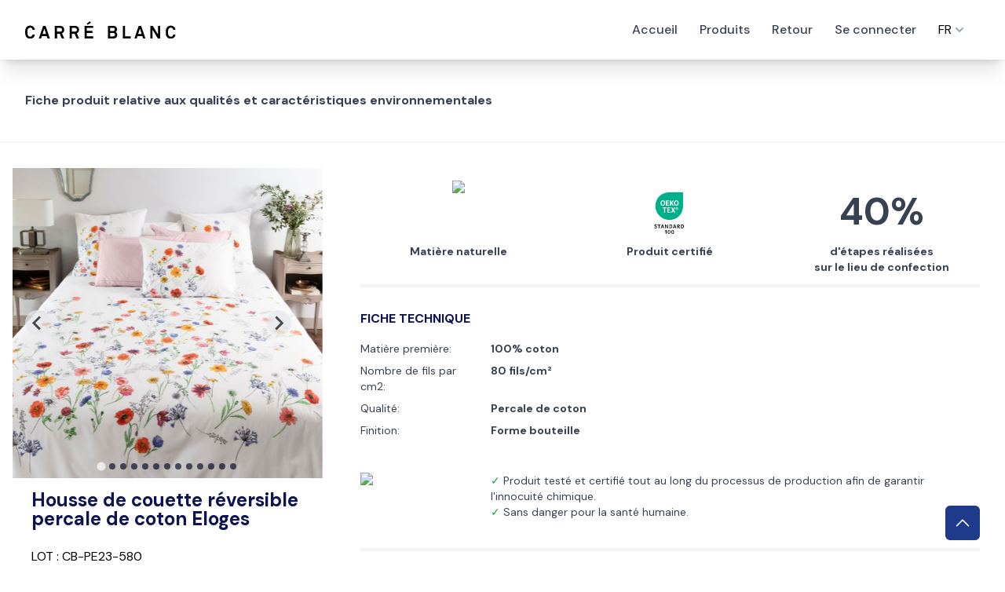

--- FILE ---
content_type: text/html; charset=UTF-8
request_url: https://platform.ego-trace.com/public/company/carre-blanc/qrcode/CB-PE23-580
body_size: 11753
content:
<!DOCTYPE html>
<html data-theme="corporate" lang="fr">
<head>
    <meta charset="utf-8">
    <meta name="viewport" content="width=device-width, initial-scale=1">
    <meta name="csrf-token" content="DqtQjFdNUOV2LJfJwyxL31KXqZDs4BB6myeWquyA">
    <title>Housse de couette réversible percale de coton Eloges</title>
    <meta name="robots" content="noindex, nofollow"/>
    <meta name="googlebot" content="noindex, nofollow"/>
    <meta name="bingbot" content="noindex, nofollow"/>
        
    
    <meta name="twitter:card" content="summary"/>
    <meta name="twitter:site" content="@EgoTrace"/>
    <meta name="twitter:creator" content="@EgoTrace"/>
    <meta name="twitter:title" content="Housse de couette réversible percale de coton Eloges"/>
                <meta name="twitter:image" content="https://platform.ego-trace.com/media/fda2217a3921c464be73975603df7510/9220330hc99-1-web-23e-housse-de-couette-eloges-col-uniq-jpg.jpg"/>
    
    
    <meta property="og:site_name" content="EgoTrace">
    <meta property="og:title" content="Housse de couette réversible percale de coton Eloges"/>
    <meta property="og:type" content="article"/>
        <meta property="author" content=""/>
            <meta property="og:image" content="https://platform.ego-trace.com/media/fda2217a3921c464be73975603df7510/9220330hc99-1-web-23e-housse-de-couette-eloges-col-uniq-jpg.jpg"/>
    
        <link rel="icon" href="https://platform.ego-trace.com/images/favicon.png">
    <!-- Fonts-->
    <link rel="stylesheet"
          href="https://fonts.googleapis.com/css2?family=Montserrat:ital,wght@0,400;0,500;0,700;1,400;1,500;1,700&display=swap">

    <!-- Styles -->
    
    <link rel="stylesheet" href="https://platform.ego-trace.com/css/public-app.css">
    <style>
        [x-cloak] {
            display: none !important;
        }
    </style>
        <style >[wire\:loading], [wire\:loading\.delay], [wire\:loading\.inline-block], [wire\:loading\.inline], [wire\:loading\.block], [wire\:loading\.flex], [wire\:loading\.table], [wire\:loading\.grid], [wire\:loading\.inline-flex] {display: none;}[wire\:loading\.delay\.shortest], [wire\:loading\.delay\.shorter], [wire\:loading\.delay\.short], [wire\:loading\.delay\.long], [wire\:loading\.delay\.longer], [wire\:loading\.delay\.longest] {display:none;}[wire\:offline] {display: none;}[wire\:dirty]:not(textarea):not(input):not(select) {display: none;}input:-webkit-autofill, select:-webkit-autofill, textarea:-webkit-autofill {animation-duration: 50000s;animation-name: livewireautofill;}@keyframes livewireautofill { from {} }</style>
    <script src="/vendor/livewire/livewire.js?id=90730a3b0e7144480175" data-turbo-eval="false" data-turbolinks-eval="false" ></script><script data-turbo-eval="false" data-turbolinks-eval="false" >window.livewire = new Livewire();window.Livewire = window.livewire;window.livewire_app_url = '';window.livewire_token = 'DqtQjFdNUOV2LJfJwyxL31KXqZDs4BB6myeWquyA';window.deferLoadingAlpine = function (callback) {window.addEventListener('livewire:load', function () {callback();});};let started = false;window.addEventListener('alpine:initializing', function () {if (! started) {window.livewire.start();started = true;}});document.addEventListener("DOMContentLoaded", function () {if (! started) {window.livewire.start();started = true;}});</script>

</head>
<body x-data="{ openMenu : false }" :class="openMenu ? 'overflow-hidden' : 'overflow-visible' "
      class="bg-white antialiased">
<header
        class="sticky top-0 flex justify-between items-center bg-white shadow-xl drop-shadow-sm py-4 px-8">

    <!-- Logo -->
    <a href="/" class="flex flex-col items-start">
                    <img src="https://platform.ego-trace.com/uploads/efecf3dd-c4fe-427a-832c-dd4750a1aa80/logo/logo.svg"
                 class="mr-3 w-48 text-white" alt=""/>
            </a>

    <!-- Mobile Menu Toggle -->
    <button class="flex xl:hidden flex-col items-center align-middle" @click="openMenu = !openMenu">
        <svg xmlns="http://www.w3.org/2000/svg" class="h-6 w-6" fill="none" viewBox="0 0 24 24" stroke="currentColor">
            <path stroke-linecap="round" stroke-linejoin="round" stroke-width="2" d="M4 6h16M4 12h16M4 18h16"/>
        </svg>
        <span class="text-xs">Menu</span>
    </button>

    <!-- Main Navigations -->
    <nav class="hidden xl:flex">
        <ul class="flex flex-row gap-2">
                            <ul class="flex flex-col mt-4 font-medium lg:flex-row lg:mt-0">
            <li>
                <a href="/"
                   class="block pr-4 pl-3 text-gray-700 hover:bg-blue-100 focus:ring-4 focus:ring-gray-300 font-medium rounded-lg px-5 py-2.5 focus:outline-none">
                    Accueil
                </a>
            </li>
            <li>
                <a href="https://platform.ego-trace.com/public/company/carre-blanc"
                   class="block pr-4 pl-3 text-gray-700 hover:bg-blue-100 focus:ring-4 focus:ring-gray-300 font-medium rounded-lg px-5 py-2.5 focus:outline-none">
                    Produits
                </a>
            </li>

            <li>
                <a href="https://platform.ego-trace.com/public/company/carre-blanc/product/2261"
                   class="block pr-4 pl-3 text-gray-700 hover:bg-blue-100 focus:ring-4 focus:ring-gray-300 font-medium rounded-lg px-5 py-2.5 focus:outline-none">
                    Retour
                </a>
            </li>
        </ul>
            
                                                            <li>
                        <a href="https://platform.ego-trace.com/frontend/login"
                           class="block pr-4 pl-3 text-gray-700 hover:bg-blue-100 focus:ring-4 focus:ring-gray-300 font-medium rounded-lg px-5 py-2.5 focus:outline-none">Se connecter</a>
                    </li>
                                                            <li>
                <div x-data="{
                       open: false,
                       toggle() {
                           if (this.open) {
                               return this.close()
                           }
                           this.$refs.button.focus()
                           this.open = true
                       },
                       close(focusAfter) {
                           if (! this.open) return
                           this.open = false
                           focusAfter && focusAfter.focus()
                       }
                     }"
                     x-on:keydown.escape.prevent.stop="close($refs.button)"
                     x-on:focusin.window="! $refs.panel.contains($event.target) && close()"
                     x-id="['dropdown-button']"
                     class="relative"
                >
                    <!-- Button -->
                    <button
                            x-ref="button"
                            x-on:click="toggle()"
                            :aria-expanded="open"
                            :aria-controls="$id('dropdown-button')"
                            type="button"
                            class="flex items-center gap-2 pr-4 pl-3 px-5 py-2.5 bg-white"
                    >
                        FR

                        <!-- Heroicon: chevron-down -->
                        <svg xmlns="http://www.w3.org/2000/svg" class="h-5 w-5 text-gray-400"
                             viewBox="0 0 20 20" fill="currentColor">
                            <path fill-rule="evenodd"
                                  d="M5.293 7.293a1 1 0 011.414 0L10 10.586l3.293-3.293a1 1 0 111.414 1.414l-4 4a1 1 0 01-1.414 0l-4-4a1 1 0 010-1.414z"
                                  clip-rule="evenodd"/>
                        </svg>
                    </button>

                    <!-- Panel -->
                    <div
                            x-ref="panel"
                            x-show="open"
                            x-transition.origin.top.left
                            x-on:click.outside="close($refs.button)"
                            :id="$id('dropdown-button')"
                            style="display: none;"
                            class="absolute left-0 mt-2 w-40 rounded-md"
                    >
                                                                                                </div>
                </div>
            </li>
        </ul>
    </nav>

</header>


<!-- Pop Out Navigation -->
<nav class="fixed top-0 right-0 bottom-0 left-0 backdrop-blur-sm z-50" :class="openMenu ? 'visible' : 'invisible' "
     x-cloak>

    <!-- UL Links -->
    <ul class="absolute top-0 right-0 bottom-0 w-10/12 py-4 bg-white drop-shadow-2xl z-10 transition-all"
        :class="openMenu ? 'translate-x-0' : 'translate-x-full'">
                    <ul class="flex flex-col mt-4 font-medium lg:flex-row lg:mt-0">
            <li>
                <a href="/"
                   class="block pr-4 pl-3 text-gray-700 hover:bg-blue-100 focus:ring-4 focus:ring-gray-300 font-medium rounded-lg px-5 py-2.5 focus:outline-none">
                    Accueil
                </a>
            </li>
            <li>
                <a href="https://platform.ego-trace.com/public/company/carre-blanc"
                   class="block pr-4 pl-3 text-gray-700 hover:bg-blue-100 focus:ring-4 focus:ring-gray-300 font-medium rounded-lg px-5 py-2.5 focus:outline-none">
                    Produits
                </a>
            </li>

            <li>
                <a href="https://platform.ego-trace.com/public/company/carre-blanc/product/2261"
                   class="block pr-4 pl-3 text-gray-700 hover:bg-blue-100 focus:ring-4 focus:ring-gray-300 font-medium rounded-lg px-5 py-2.5 focus:outline-none">
                    Retour
                </a>
            </li>
        </ul>
        
                                            <li>
                    <a href="https://platform.ego-trace.com/frontend/login"
                       class="block pr-4 pl-3 text-gray-700 hover:bg-blue-100 focus:ring-4 focus:ring-gray-300 font-medium rounded-lg px-5 py-2.5 focus:outline-none">Se connecter</a>
                </li>
                                            <li>
            <div
                    x-data="{
                               open: false,
                               toggle() {
                                   if (this.open) {
                                       return this.close()
                                   }
                                   this.$refs.button.focus()
                                   this.open = true
                               },
                               close(focusAfter) {
                                   if (! this.open) return
                                   this.open = false
                                   focusAfter && focusAfter.focus()
                               }
                           }"
                    x-on:keydown.escape.prevent.stop="close($refs.button)"
                    x-on:focusin.window="! $refs.panel.contains($event.target) && close()"
                    x-id="['dropdown-button']"
                    class="relative"
            >
                <!-- Button -->
                <button
                        x-ref="button"
                        x-on:click="toggle()"
                        :aria-expanded="open"
                        :aria-controls="$id('dropdown-button')"
                        type="button"
                        class="flex items-center gap-2 pr-4 pl-3 px-5 py-2.5 bg-white"
                >
                    <span class="fi fi-fr fis"></span>

                    <!-- Heroicon: chevron-down -->
                    <svg xmlns="http://www.w3.org/2000/svg" class="h-5 w-5 text-gray-400"
                         viewBox="0 0 20 20" fill="currentColor">
                        <path fill-rule="evenodd"
                              d="M5.293 7.293a1 1 0 011.414 0L10 10.586l3.293-3.293a1 1 0 111.414 1.414l-4 4a1 1 0 01-1.414 0l-4-4a1 1 0 010-1.414z"
                              clip-rule="evenodd"/>
                    </svg>
                </button>

                <!-- Panel -->
                <div
                        x-ref="panel"
                        x-show="open"
                        x-transition.origin.top.left
                        x-on:click.outside="close($refs.button)"
                        :id="$id('dropdown-button')"
                        style="display: none;"
                        class="absolute left-0 mt-2 w-40 rounded-md"
                >
                                            <a href="https://platform.ego-trace.com/lang/fr"
                           class="flex items-center gap-2 w-full first-of-type:rounded-t-md last-of-type:rounded-b-md  bg-white hover:bg-gray-50 shadow-md px-4 py-2.5 text-left text-sm disabled:text-gray-500">
                            <span class="fi fi-fr fis"></span> Français
                        </a>
                                    </div>
            </div>
        </li>
    </ul>

    <!-- Close Button -->
    <button class="absolute top-0 right-0 bottom-0 left-0" @click="openMenu = !openMenu">
        <svg xmlns="http://www.w3.org/2000/svg" class="h-6 w-6 absolute top-2 left-2" fill="none" viewBox="0 0 24 24"
             stroke="currentColor">
            <path stroke-linecap="round" stroke-linejoin="round" stroke-width="2" d="M6 18L18 6M6 6l12 12"/>
        </svg>
    </button>

</nav>

<div class="max-w-screen-xl mx-auto mb-6">
        <div class="flex flex-col lg:flex-row lg:flex-wrap">
                            <div data-aos="fade-up" data-aos-delay="20"
                     data-aos-duration="1000"
                     data-aos-easing="ease-in-out" class="w-full px-4 py-6 border-b-2 border-gray-100">
                    <div class="w-full p-4">
                        <div class="bg-white text-gray-700">
                            <div class="text-editor intro-text">
                                <p><strong>Fiche produit relative aux qualit&eacute;s et caract&eacute;ristiques environnementales</strong></p>
                            </div>
                        </div>
                    </div>
                </div>
                        <section data-aos="fade-up" data-aos-delay="20"
                     data-aos-duration="1000"
                     data-aos-easing="ease-in-out"
                     class="w-full lg:w-1/3 p-4 mt-4">
                <div class="flex">
                                                                <div aria-label="image gallery"
                             x-data="Splide({
 buildMarkup: true,
 options: {&quot;autoplay&quot;:true,&quot;interval&quot;:5000,&quot;type&quot;:&quot;loop&quot;,&quot;perPage&quot;:1,&quot;classes&quot;:{&quot;arrows&quot;:&quot;splide__arrows text-primary-900 hover:text-danger-600&quot;,&quot;arrow&quot;:&quot;splide__arrow text-primary-900 hover:text-danger-600&quot;,&quot;prev&quot;:&quot;splide__arrow--prev rounded-full bg-gray-200 mr-6&quot;,&quot;next&quot;:&quot;splide__arrow--next rounded-full bg-gray-200 mr-6&quot;,&quot;pagination&quot;:&quot;splide__pagination&quot;,&quot;page&quot;:&quot;splide__pagination__page bg-primary-900 hover:text-danger-600&quot;}}
 })">
                                                            <div>
                                    <img x-lightbox="https://platform.ego-trace.com/media/fda2217a3921c464be73975603df7510/9220330hc99-1-web-23e-housse-de-couette-eloges-col-uniq-jpg.jpg"
                                         src="https://platform.ego-trace.com/media/fda2217a3921c464be73975603df7510/9220330hc99-1-web-23e-housse-de-couette-eloges-col-uniq-jpg.jpg"
                                         alt="Image"/>
                                </div>
                                                            <div>
                                    <img x-lightbox="https://platform.ego-trace.com/media/9455664174358cac2500dec3f80dc833/9220330hc99-2-web-23e-housse-de-couette-eloges-col-uniq-jpg.jpg"
                                         src="https://platform.ego-trace.com/media/9455664174358cac2500dec3f80dc833/9220330hc99-2-web-23e-housse-de-couette-eloges-col-uniq-jpg.jpg"
                                         alt="Image"/>
                                </div>
                                                            <div>
                                    <img x-lightbox="https://platform.ego-trace.com/media/505cceefe22f5a53a5f8d334e8222454/9220330hc99-3-web-23e-housse-de-couette-eloges-col-uniq-jpg.jpg"
                                         src="https://platform.ego-trace.com/media/505cceefe22f5a53a5f8d334e8222454/9220330hc99-3-web-23e-housse-de-couette-eloges-col-uniq-jpg.jpg"
                                         alt="Image"/>
                                </div>
                                                            <div>
                                    <img x-lightbox="https://platform.ego-trace.com/media/6345a8841a72751d7a407a8cdb2b1111/9220330hc99-4-web-23e-housse-de-couette-eloges-col-uniq-jpg.jpg"
                                         src="https://platform.ego-trace.com/media/6345a8841a72751d7a407a8cdb2b1111/9220330hc99-4-web-23e-housse-de-couette-eloges-col-uniq-jpg.jpg"
                                         alt="Image"/>
                                </div>
                                                            <div>
                                    <img x-lightbox="https://platform.ego-trace.com/media/9f6307465202f444eb19e650d5a3104a/9220330hc99-5-web-23e-housse-de-couette-eloges-col-uniq-mannequin-jpg.jpg"
                                         src="https://platform.ego-trace.com/media/9f6307465202f444eb19e650d5a3104a/9220330hc99-5-web-23e-housse-de-couette-eloges-col-uniq-mannequin-jpg.jpg"
                                         alt="Image"/>
                                </div>
                                                            <div>
                                    <img x-lightbox="https://platform.ego-trace.com/media/91fd7b300a09c5d358306361b2ea17b3/9220330hc99-6-web-23e-housse-de-couette-eloges-col-uniq-jpg.jpg"
                                         src="https://platform.ego-trace.com/media/91fd7b300a09c5d358306361b2ea17b3/9220330hc99-6-web-23e-housse-de-couette-eloges-col-uniq-jpg.jpg"
                                         alt="Image"/>
                                </div>
                                                            <div>
                                    <img x-lightbox="https://platform.ego-trace.com/media/14ea12a8d4c1ce8ae45564cddc241e95/9220330hc99-7-web-23e-housse-de-couette-eloges-col-uniq-jpg.jpg"
                                         src="https://platform.ego-trace.com/media/14ea12a8d4c1ce8ae45564cddc241e95/9220330hc99-7-web-23e-housse-de-couette-eloges-col-uniq-jpg.jpg"
                                         alt="Image"/>
                                </div>
                                                            <div>
                                    <img x-lightbox="https://platform.ego-trace.com/media/ff3f6b76fcf005c7632abe3eb4df6263/9220330hc99-8-web-23e-housse-de-couette-eloges-col-uniq-jpg.jpg"
                                         src="https://platform.ego-trace.com/media/ff3f6b76fcf005c7632abe3eb4df6263/9220330hc99-8-web-23e-housse-de-couette-eloges-col-uniq-jpg.jpg"
                                         alt="Image"/>
                                </div>
                                                            <div>
                                    <img x-lightbox="https://platform.ego-trace.com/media/0bd81786a8ec6ae9b22cbb3cb4d88179/9220330hc99-9-web-23e-housse-de-couette-eloges-col-uniq-jpg.jpg"
                                         src="https://platform.ego-trace.com/media/0bd81786a8ec6ae9b22cbb3cb4d88179/9220330hc99-9-web-23e-housse-de-couette-eloges-col-uniq-jpg.jpg"
                                         alt="Image"/>
                                </div>
                                                            <div>
                                    <img x-lightbox="https://platform.ego-trace.com/media/191595dc11b4d6e54f01504e3aa92f96/9220330hc99-10-web-23e-housse-de-couette-eloges-col-uniq-jpg.jpg"
                                         src="https://platform.ego-trace.com/media/191595dc11b4d6e54f01504e3aa92f96/9220330hc99-10-web-23e-housse-de-couette-eloges-col-uniq-jpg.jpg"
                                         alt="Image"/>
                                </div>
                                                            <div>
                                    <img x-lightbox="https://platform.ego-trace.com/media/2fdf132bc31b24922316fa3a6ec7c196/9220330hc99-11-web-23e-housse-de-couette-eloges-col-uniq-jpg.jpg"
                                         src="https://platform.ego-trace.com/media/2fdf132bc31b24922316fa3a6ec7c196/9220330hc99-11-web-23e-housse-de-couette-eloges-col-uniq-jpg.jpg"
                                         alt="Image"/>
                                </div>
                                                            <div>
                                    <img x-lightbox="https://platform.ego-trace.com/media/e5be35e61264ba3d5c63534a6a3656d7/9220330hc99-12-web-23e-housse-de-couette-eloges-col-uniq-jpg.jpg"
                                         src="https://platform.ego-trace.com/media/e5be35e61264ba3d5c63534a6a3656d7/9220330hc99-12-web-23e-housse-de-couette-eloges-col-uniq-jpg.jpg"
                                         alt="Image"/>
                                </div>
                                                            <div>
                                    <img x-lightbox="https://platform.ego-trace.com/media/268ca1db9cc06007078f2539db62114e/9220330hc99-13-web-23e-housse-de-couette-eloges-col-uniq-jpg.jpg"
                                         src="https://platform.ego-trace.com/media/268ca1db9cc06007078f2539db62114e/9220330hc99-13-web-23e-housse-de-couette-eloges-col-uniq-jpg.jpg"
                                         alt="Image"/>
                                </div>
                                                    </div>
                                    </div>
                <div class="flex px-6 pt-4 pb-2">
                    <h1 style="color:#0f1352"
                        class="max-w-2xl text-2xl font-extrabold  leading-none xl:text-2xl">
                        Housse de couette réversible percale de coton Eloges
                    </h1>
                </div>
                <div class="flex px-6 pt-4 pb-2">
                    LOT
                    : CB-PE23-580
                </div>

                                    <div>
                                            </div>

                

                                                    <a href="https://www.carreblanc.com/housse-de-couette-reversible-percale-de-coton-eloges.html" target="_blank">
                        <div
                            style="background-color:#0f1352;  color:#ffffff;"
                            class="flex justify-center     text-center font-bold py-1 px-4 rounded mt-4">
                            Acheter
                        </div>
                    </a>
                
                            </section>
            <section class="w-full lg:w-2/3 p-4 mt-4">
                                    <div class="w-full p-4">
                        <div class="bg-white text-gray-700">
                            <div class="text-editor top-text">
                                                <div
                    class="text-editor grid relative gap-5 mb-5 justify-between grid-cols-2 md:grid-cols-3">
                                        <div style="height:7rem" class="grid relative justify-items-center items-start text-center">
                        <img style="height:60px"
                             src="https://cdn.quable.com/carreblanc/d725205d-ea04-471b-9c1a-front/original/matiere-100%25-naturel.png">
                        <p style="top:5rem;color:#0f1352;" class="text-sm absolute font-bold"> Matière naturelle</p>
                    </div>
                                                                                <div style="height:7rem" class="grid relative justify-items-center items-start text-center">
                        <div class="flex">
                                                        <img class="p-2" style="height: 80px"
                                 src=" https://platform.ego-trace.com/storage/logos/labels/oeko-tex.jpg">
                                                    </div>
                        <p style="top:5rem;color:#0f1352" class="text-sm absolute font-bold"> Produit certifié</p>
                    </div>
                    

                                        <div style="height:7rem" class="grid relative justify-items-center items-start text-center">
                                <span
                                    class="font-bold mt-4 text-5xl"> 40%</span><span
                            style="top:5rem;color:#0f1352" class="text-sm absolute font-bold bottom-1">d'étapes réalisées <br> sur le lieu de confection</span>
                    </div>
                                                        </div>
                <hr class="border-gray-100 border-2">
                <div class="text-editor  grid mb-5 grid-cols-1 md:grid-cols-1">
                    <div class="grid">
                        <div class="">
                            <div class="">
                                <h2 style="color:#0f1352;" class="text-md font-bold uppercase text-primary-500 my-4"> Fiche technique</h2>
                            </div>
                                                        <div class="flex my-2">
                                <div class="w-2/5 md:w-1/5 text-sm">
                                     Matière première:
                                </div>
                                <div class="w-3/5 md:4/5 font-bold text-sm pl-2">
                                     100% coton                                                                                                        </div>
                            </div>
                                                        
                            



                                                                                     <div class="flex my-2">
                                <div class="w-2/5 md:w-1/5 text-sm">
                                     Nombre de fils par cm2:
                                </div>
                                <div class="w-3/5 md:w-4/5 font-bold text-sm pl-2">
                                     80 fils/cm²                                </div>
                            </div>
                            
                                                        <div class="flex my-2">
                                <div class="w-2/5 md:w-1/5 text-sm">
                                     Qualité:
                                </div>
                                <div class="w-3/5 md:w-4/5 font-bold text-sm pl-2">
                                     Percale de coton                                </div>
                            </div>
                                                                                    <div class="flex my-2">
                                <div class="w-2/5 md:w-1/5 text-sm">
                                     Finition:
                                </div>
                                <div class="w-3/5 md:w-4/5 font-bold text-sm pl-2">
                                     Forme bouteille                                </div>
                            </div>
                                                    </div>
                    </div>
                    <div class="grid text-editor mt-5">
                                                <div class="flex my-2 text-sm">
                            <div class="flex w-2/5 md:w-1/5 items-center">
                                <img style="height: 60px"
                                     src=" https://www.carreblanc.com/media/wysiwyg/certifications-fournisseurs/oekotex-cq12332-carreblanc.svg">
                            </div>
                            <div class="flex w-3/5 md:w-4/5 items-center p-2">
                                <ul>    <li>Produit testé et certifié tout au long du processus de production afin de garantir l'innocuité chimique.</li>    <li>Sans danger pour la santé humaine.</li><ul>                            </div>
                        </div>
                                            </div>
                </div>

                
                <hr class="border-gray-100 border-2">
                <h2  style="color:#0f1352;" class="text-md font-bold uppercase text-primary-500 my-4"> Traçabilité</h2>
                                <!--                <p class="text-sm my-4"> 40 % of steps carried out at the place of manufacture</p>-->
                <p></p>
                            </div>
                        </div>
                    </div>
                                <div wire:id="vHFVA39MIMjb8M16aU2N" wire:initial-data="{&quot;fingerprint&quot;:{&quot;id&quot;:&quot;vHFVA39MIMjb8M16aU2N&quot;,&quot;name&quot;:&quot;public::token.traceability-tree&quot;,&quot;locale&quot;:&quot;fr&quot;,&quot;path&quot;:&quot;public\/company\/carre-blanc\/qrcode\/CB-PE23-580&quot;,&quot;method&quot;:&quot;GET&quot;,&quot;v&quot;:&quot;acj&quot;},&quot;effects&quot;:{&quot;listeners&quot;:[]},&quot;serverMemo&quot;:{&quot;children&quot;:[],&quot;errors&quot;:[],&quot;htmlHash&quot;:&quot;8da5f7e6&quot;,&quot;data&quot;:{&quot;token&quot;:[],&quot;publicOptions&quot;:{&quot;hidden&quot;:false,&quot;hide_map&quot;:true,&quot;top_text&quot;:{&quot;fr&quot;:&quot;&lt;p&gt;&lt;span class=\&quot;field_type_shortcode\&quot; style=\&quot;font-weight: bold; font-size: smaller; color: red;\&quot; data-source=\&quot;field_type\&quot; data-field_type_id=\&quot;31\&quot;&gt;[field_type | Fiche produit Texte haut | code]&lt;\/span&gt;&lt;\/p&gt;&quot;},&quot;eshop_link&quot;:&quot;https:\/\/www.carreblanc.com\/housse-de-couette-reversible-percale-de-coton-eloges.html&quot;,&quot;hidden_map&quot;:false,&quot;intro_text&quot;:{&quot;fr&quot;:&quot;&lt;p&gt;&lt;strong&gt;Fiche produit relative aux qualit&amp;eacute;s et caract&amp;eacute;ristiques environnementales&lt;\/strong&gt;&lt;\/p&gt;&quot;},&quot;bottom_text&quot;:{&quot;fr&quot;:&quot;&lt;p&gt;&lt;span class=\&quot;field_type_shortcode\&quot; style=\&quot;font-weight: bold; font-size: smaller; color: red;\&quot; data-source=\&quot;field_type\&quot; data-field_type_id=\&quot;32\&quot;&gt;[field_type | Fiche produit texte bas | code]&lt;\/span&gt;&lt;\/p&gt;&quot;},&quot;hide_images&quot;:false,&quot;origin_logo&quot;:null,&quot;title_color&quot;:&quot;#0f1352&quot;,&quot;hide_origins&quot;:false,&quot;home_top_text&quot;:{&quot;fr&quot;:null},&quot;home_video_link&quot;:{&quot;fr&quot;:null},&quot;eshop_link_color&quot;:&quot;#ffffff&quot;,&quot;eshop_link_label&quot;:{&quot;fr&quot;:&quot;Acheter&quot;},&quot;hide_description&quot;:true,&quot;home_bottom_text&quot;:{&quot;fr&quot;:null},&quot;is_tree_reversed&quot;:true,&quot;product_top_text&quot;:{&quot;fr&quot;:null},&quot;redirect_to_last&quot;:true,&quot;step_title_color&quot;:&quot;#0f1352&quot;,&quot;token_pagination&quot;:null,&quot;home_show_address&quot;:false,&quot;show_step_details&quot;:false,&quot;origin_title_color&quot;:&quot;#0f1352&quot;,&quot;product_pagination&quot;:null,&quot;hide_certifications&quot;:true,&quot;product_bottom_text&quot;:{&quot;fr&quot;:null},&quot;product_show_address&quot;:false,&quot;hide_supplier_country&quot;:false,&quot;show_origins_as_block&quot;:false,&quot;disable_preload_tokens&quot;:false,&quot;disallow_page_indexing&quot;:true,&quot;show_countries_as_flag&quot;:false,&quot;home_transition_duration&quot;:null,&quot;step_details_title_color&quot;:null,&quot;home_show_social_networks&quot;:false,&quot;eshop_link_background_color&quot;:&quot;#0f1352&quot;,&quot;product_transition_duration&quot;:5,&quot;display_only_once_step_label&quot;:false,&quot;product_show_social_networks&quot;:false,&quot;supplier_details_title_color&quot;:null,&quot;traceability_tree_line_color&quot;:&quot;#0f1352&quot;,&quot;traceability_tree_node_color&quot;:&quot;#0f1352&quot;,&quot;traceability_tree_line_length&quot;:1,&quot;traceability_tree_line_spacing&quot;:0,&quot;traceability_tree_line_thickness&quot;:3,&quot;step_details_title_background_color&quot;:null,&quot;supplier_details_title_background_color&quot;:null}},&quot;dataMeta&quot;:{&quot;models&quot;:{&quot;token&quot;:{&quot;class&quot;:&quot;Modules\\Traceability\\Entities\\Token&quot;,&quot;id&quot;:174505,&quot;relations&quot;:[&quot;product&quot;,&quot;product.fieldEntities&quot;,&quot;product.fieldEntities.type&quot;,&quot;product.media&quot;,&quot;product.company&quot;,&quot;product.certifications&quot;,&quot;company&quot;,&quot;company.fieldEntities&quot;,&quot;company.fieldEntities.type&quot;,&quot;tokenParents&quot;,&quot;tokenParents.tokenParents&quot;,&quot;tokenParents.tokenParents.tokenParents&quot;,&quot;tokenParents.tokenParents.tokenParents.tokenParents&quot;,&quot;tokenParents.tokenParents.tokenParents.tokenParents.tokenParents&quot;,&quot;tokenParents.tokenParents.tokenParents.tokenParents.tokenParents.tokenParents&quot;,&quot;tokenParents.tokenParents.tokenParents.tokenParents.tokenParents.process&quot;,&quot;tokenParents.tokenParents.tokenParents.tokenParents.tokenParents.supplier&quot;,&quot;tokenParents.tokenParents.tokenParents.tokenParents.process&quot;,&quot;tokenParents.tokenParents.tokenParents.tokenParents.supplier&quot;,&quot;tokenParents.tokenParents.tokenParents.process&quot;,&quot;tokenParents.tokenParents.tokenParents.supplier&quot;,&quot;tokenParents.tokenParents.process&quot;,&quot;tokenParents.tokenParents.supplier&quot;,&quot;tokenParents.process&quot;,&quot;tokenParents.supplier&quot;,&quot;process&quot;,&quot;supplier&quot;,&quot;parents&quot;,&quot;parents.process&quot;,&quot;parents.supplier&quot;,&quot;parents.parents&quot;,&quot;parents.parents.process&quot;,&quot;parents.parents.supplier&quot;,&quot;parents.parents.parents&quot;,&quot;parents.parents.parents.process&quot;,&quot;parents.parents.parents.supplier&quot;,&quot;parents.parents.parents.parents&quot;,&quot;parents.parents.parents.parents.process&quot;,&quot;parents.parents.parents.parents.supplier&quot;,&quot;parents.parents.parents.parents.parents&quot;,&quot;parents.parents.parents.parents.parents.process&quot;,&quot;parents.parents.parents.parents.parents.material&quot;,&quot;parents.parents.parents.parents.parents.material.media&quot;,&quot;parents.parents.parents.parents.parents.supplier&quot;,&quot;parents.parents.parents.parents.parents.supplier.media&quot;,&quot;parents.parents.parents.parents.parents.parents&quot;],&quot;connection&quot;:&quot;mysql&quot;,&quot;collectionClass&quot;:null}}},&quot;checksum&quot;:&quot;15521ab668f299f3bb525e8d6324ed5be5dbf2594d5884edde0deade373b1eb4&quot;}}" style="grid-template-columns:repeat(3,minmax(0,1fr));"
     class="flow grid gap-0 align-items-center justify-content-center pr-10   pb-20 md:pb-0  ">
                                        <div class="flow-cell flex col-span-1"></div>
                                                <div class="flow-cell flow-cell-svg-container flex col-span-1">
                    <div class="absolute left-[20px] top-[2px]">
                        <h2 style="color:#0f1352;" x-tooltip.raw="Confection"
                            class="font-bold title-font whitespace-nowrap text-primary-700 text-xs md:text-md">
                                                            Confection
                                                    </h2>
                        <span class="text-xs md:text-md">
                                 Turquie
                            
 </span>
                    </div>
                    <div
                        class="absolute w-7 md:w-10 right-[20px] top-[-9px] md:top-[-15px]  visible  md:visible">
                                                    <img class=""
                                 src="https://platform.ego-trace.com/uploads/efecf3dd-c4fe-427a-832c-dd4750a1aa80/logo/icon-sewing.svg"
                                 alt="Confection logo" width="100%">
                                            </div>
                    <div
                        style="background-color:#0f1352;"
                        class="my-1 flex-shrink-0 w-3 h-3 rounded-full inline-flex items-center justify-center">
                    </div>
                </div>
                                                <div class="flow-cell flex col-span-1"></div>
                                                            <div class="flow-cell flex col-span-1"></div>
                                
                <div style="grid-column: span 1/span 1;"
                     class="flow-cell flex col-span-1">

                                                                        <svg class="flow-line-container ">
                                <line
                                    style="stroke:#0f1352; stroke-dasharray:1 0; stroke-width:3"
                                    x1="50%" y1="100%" x2="50%" y2="0"/>
                            </svg>
                                                            </div>
                                                <div class="flow-cell flex col-span-1"></div>
                                                <div class="flow-cell flex col-span-1"></div>
                                                <div class="flow-cell flex col-span-1"></div>
                                                <div class="flow-cell flex col-span-1"></div>
                                                            <div class="flow-cell flex col-span-1"></div>
                                                <div class="flow-cell flow-cell-svg-container flex col-span-1">
                    <div class="absolute left-[20px] top-[2px]">
                        <h2 style="color:#0f1352;" x-tooltip.raw="Teinture et impression"
                            class="font-bold title-font whitespace-nowrap text-primary-700 text-xs md:text-md">
                                                            Teinture et impression
                                                    </h2>
                        <span class="text-xs md:text-md">
                                 Turquie
                            
 </span>
                    </div>
                    <div
                        class="absolute w-7 md:w-10 right-[20px] top-[-9px] md:top-[-15px]  visible  md:visible">
                                                    <img class=""
                                 src="https://platform.ego-trace.com/uploads/efecf3dd-c4fe-427a-832c-dd4750a1aa80/logo/icon-ink.svg"
                                 alt="Teinture et impression logo" width="100%">
                                            </div>
                    <div
                        style="background-color:#0f1352;"
                        class="my-1 flex-shrink-0 w-3 h-3 rounded-full inline-flex items-center justify-center">
                    </div>
                </div>
                                                <div class="flow-cell flex col-span-1"></div>
                                                            <div class="flow-cell flex col-span-1"></div>
                                
                <div style="grid-column: span 1/span 1;"
                     class="flow-cell flex col-span-1">

                                                                        <svg class="flow-line-container ">
                                <line
                                    style="stroke:#0f1352; stroke-dasharray:1 0; stroke-width:3"
                                    x1="50%" y1="100%" x2="50%" y2="0"/>
                            </svg>
                                                            </div>
                                                <div class="flow-cell flex col-span-1"></div>
                                                <div class="flow-cell flex col-span-1"></div>
                                                <div class="flow-cell flex col-span-1"></div>
                                                <div class="flow-cell flex col-span-1"></div>
                                                            <div class="flow-cell flex col-span-1"></div>
                                                <div class="flow-cell flow-cell-svg-container flex col-span-1">
                    <div class="absolute left-[20px] top-[2px]">
                        <h2 style="color:#0f1352;" x-tooltip.raw="Fabrication de l&#039;étoffe"
                            class="font-bold title-font whitespace-nowrap text-primary-700 text-xs md:text-md">
                                                            Fabrication de l&#039;étoffe
                                                    </h2>
                        <span class="text-xs md:text-md">
                                 Chine
                            
 </span>
                    </div>
                    <div
                        class="absolute w-7 md:w-10 right-[20px] top-[-9px] md:top-[-15px]  visible  md:visible">
                                                    <img class=""
                                 src="https://platform.ego-trace.com/uploads/efecf3dd-c4fe-427a-832c-dd4750a1aa80/logo/icon-fabric.svg"
                                 alt="Fabrication de l&#039;étoffe logo" width="100%">
                                            </div>
                    <div
                        style="background-color:#0f1352;"
                        class="my-1 flex-shrink-0 w-3 h-3 rounded-full inline-flex items-center justify-center">
                    </div>
                </div>
                                                <div class="flow-cell flex col-span-1"></div>
                                                            <div class="flow-cell flex col-span-1"></div>
                                
                <div style="grid-column: span 1/span 1;"
                     class="flow-cell flex col-span-1">

                                                                        <svg class="flow-line-container ">
                                <line
                                    style="stroke:#0f1352; stroke-dasharray:1 0; stroke-width:3"
                                    x1="50%" y1="100%" x2="50%" y2="0"/>
                            </svg>
                                                            </div>
                                                <div class="flow-cell flex col-span-1"></div>
                                                <div class="flow-cell flex col-span-1"></div>
                                                <div class="flow-cell flex col-span-1"></div>
                                                <div class="flow-cell flex col-span-1"></div>
                                                            <div class="flow-cell flex col-span-1"></div>
                                                <div class="flow-cell flow-cell-svg-container flex col-span-1">
                    <div class="absolute left-[20px] top-[2px]">
                        <h2 style="color:#0f1352;" x-tooltip.raw="Filature"
                            class="font-bold title-font whitespace-nowrap text-primary-700 text-xs md:text-md">
                                                            Filature
                                                    </h2>
                        <span class="text-xs md:text-md">
                                 Chine
                            
 </span>
                    </div>
                    <div
                        class="absolute w-7 md:w-10 right-[20px] top-[-9px] md:top-[-15px]  visible  md:visible">
                                                    <img class=""
                                 src="https://platform.ego-trace.com/uploads/efecf3dd-c4fe-427a-832c-dd4750a1aa80/logo/icon-coil.svg"
                                 alt="Filature logo" width="100%">
                                            </div>
                    <div
                        style="background-color:#0f1352;"
                        class="my-1 flex-shrink-0 w-3 h-3 rounded-full inline-flex items-center justify-center">
                    </div>
                </div>
                                                <div class="flow-cell flex col-span-1"></div>
                                                            <div class="flow-cell flex col-span-1"></div>
                                                <div class="flow-cell flex col-span-1 justify-center items-end">
                                                                        <div
                            style="grid-template-columns:repeat(3,minmax(auto,auto));"
                            class="flow grid gap-0">
                                                            <div style="grid-column: span 3/span 3;"
         class="flex col-span-3">
        <svg class="flow-line-container ">
                            
                                    <line
                        style="stroke:#0f1352; stroke-dasharray:1 0; stroke-width:3"
                        x1="50%"
                        y1="100%" x2="50%" y2="0"/>
                                    </svg>
    </div>
    

                                <div class="flow-cell flex col-span-1"></div>
                <div class="flow-cell flow-cell-svg-container flex col-span-1">
                    <div class="absolute invisible md:visible w-7 md:w-10 right-[20px] top-[-15px]">
                                                    <img class="" src="https://platform.ego-trace.com/uploads/efecf3dd-c4fe-427a-832c-dd4750a1aa80/logo/coton.png"
                                 alt="Coton logo" width="100%">
                                            </div>
                    <div class="absolute invisible md:visible left-[20px] top-[-3px]">

 <span style="color:#0f1352;" class="text-xs font-bold md:text-md text-primary-700 whitespace-nowrap">
 Coton
 </span>

                        <span class="text-xs md:text-md whitespace-nowrap">
                                 Brésil
                             </span>
                    </div>

                    <div
                        class="absolute text-center visible md:invisible  top-[20px]  m-auto"
                        style="transform: translateX(-50%);">
                        <div class="w-7">
                                                            <img class="" src="https://platform.ego-trace.com/uploads/efecf3dd-c4fe-427a-832c-dd4750a1aa80/logo/coton.png"
                                     alt="Coton logo" width="100%">
                                                    </div>
                        <span x-tooltip.raw="Coton" class="text-xs md:text-md text-primary-900 whitespace-nowrap">
 Coton
 </span>

                        <span class="text-xs md:text-md">
                                 Brésil
                             </span>
                    </div>
                    <div style="background-color:#0f1352;"
                         class="m-auto my-1 flex-shrink-0 w-3 h-3 rounded-full inline-flex items-center justify-center">
                    </div>
                </div>
                <div class="flow-cell flex col-span-1"></div>
                                                        <div style="grid-column: span 3/span 3;"
         class="flex col-span-3 justify-center items-center">
        
    </div>


                                                    </div>
                                    </div>
                                                <div class="flow-cell flex col-span-1"></div>
                        </div>

<!-- Livewire Component wire-end:vHFVA39MIMjb8M16aU2N -->

                
                
                

                

                
                
                
                
                
                
                
                
                
                

                
                
                
                
                
                
                
                
                
                
                
                
                
                
                
                





                                    <div class="w-full p-4 mt-8">
                        <div class="bg-white text-gray-700">
                            <div class="text-editor top-text">
                                

<hr class="border-gray-100 border-2">
                <h2  style="color:#0f1352;" class="text-md font-bold uppercase text-primary-500 my-4"> Recyclage</h2>

                <div class="text-sm">
                    <p>Vivre plusieurs vies. C’est ce que nous souhaitons de tout cœur à nos produits ! C’est pourquoi nous vous proposons de déposer le linge que vous n’utilisez plus dans un point de collecte. Trouvez les points de collecte près de chez vous grâce à la <a target="_blank" href="https://refashion.fr/trouver-un-point-de-collecte/">carte de Refashion</a>.</p>                </div>
                <div class="mt-4">
                                        <a target="_blank" href="https://refashion.fr/trouver-un-point-de-collecte/">
                        <img style="max-width: 100px"
                             src="https://platform.ego-trace.com/storage/logos/labels/refashion.jpg">
                    </a>

                                    </div><p></p>

                            </div>
                        </div>
                    </div>
                
                
            </section>
        </div>
    </div>

<footer class="p-4 bg-gray-200 sm:p-6">
    <div class="mx-auto max-w-screen-2xl">
        <div class="md:flex md:justify-between">
            <div class="mb-6 md:mb-0">
                <a href="https://www.ego-trace.com" class="flex items-center">
                    <img src="https://platform.ego-trace.com/images/EGT_Logo.png"
                         class="mr-3 h-12 sm:h-12" alt="EgoTrace Logo"/>
                </a>
            </div>
            <div class="grid grid-cols-2 gap-8 sm:gap-6 sm:grid-cols-3">
                <div>
                    <h2 class="mb-6 text-sm font-semibold text-gray-900 uppercase">Données</h2>
                    <ul class="text-gray-600">
                        <li class="mb-4">
                            <a href="https://www.ego-trace.com" class="hover:underline">Site Web</a>
                        </li>
                        <li class="mb-4">
                            <a href="https://www.ego-trace.com/contact" target="_blank"
                               class="hover:underline">Notre solution de tracabilité</a>
                        </li>
                                            </ul>
                </div>
                <div>
                    <h2 class="mb-6 text-sm font-semibold text-gray-900 uppercase">Suivez-nous</h2>
                    <ul class="text-gray-600">
                        <li class="mb-4">
                            <a href="https://www.linkedin.com/company/egotrace-fairtrace-sa/about/"
                               target="_blank" class="hover:underline ">LinkedIn</a>
                        </li>
                        <li>
                            <a href="https://www.facebook.com/egotrace" target="_blank"
                               class="hover:underline">Facebook</a>
                        </li>
                    </ul>
                </div>
                
                
                
                
                
                
                
                
                
                
                
                
                
                
                
                
                
                
                
            </div>
        </div>
        <hr class="my-6 border-gray-200 sm:mx-auto lg:my-8"/>
        <div class="sm:flex sm:items-center sm:justify-between">
                <span class="text-sm text-gray-500 sm:text-center">© 2026 <a
                            href="https://www.ego-trace.com" class="hover:underline">EgoTrace™</a>. Tous droits réservés.
                </span>
            <div class="flex mt-4 space-x-6 sm:justify-center sm:mt-0">
            </div>
        </div>
    </div>
</footer>

<a href="#"
   class="scroll-top">
    <svg xmlns="http://www.w3.org/2000/svg" fill="none" viewBox="0 0 24 24" stroke-width="1.5" stroke="currentColor"
         class="w-6 h-6">
        <path stroke-linecap="round" stroke-linejoin="round" d="M4.5 15.75l7.5-7.5 7.5 7.5"/>
    </svg>
</a>
<div wire:id="i7LcGdtpmAOviPZCQIGJ" wire:initial-data="{&quot;fingerprint&quot;:{&quot;id&quot;:&quot;i7LcGdtpmAOviPZCQIGJ&quot;,&quot;name&quot;:&quot;notifications&quot;,&quot;locale&quot;:&quot;fr&quot;,&quot;path&quot;:&quot;public\/company\/carre-blanc\/qrcode\/CB-PE23-580&quot;,&quot;method&quot;:&quot;GET&quot;,&quot;v&quot;:&quot;acj&quot;},&quot;effects&quot;:{&quot;listeners&quot;:[&quot;notificationSent&quot;,&quot;notificationsSent&quot;,&quot;notificationClosed&quot;]},&quot;serverMemo&quot;:{&quot;children&quot;:[],&quot;errors&quot;:[],&quot;htmlHash&quot;:&quot;7b6549b0&quot;,&quot;data&quot;:{&quot;isFilamentNotificationsComponent&quot;:true,&quot;notifications&quot;:[]},&quot;dataMeta&quot;:{&quot;wireables&quot;:[&quot;notifications&quot;]},&quot;checksum&quot;:&quot;9b234627e278c3ea2d181034f36e568cc8e9a30bb10ec464b95d8eb6d5d737ab&quot;}}">
    <div
        class="filament-notifications pointer-events-none fixed inset-4 z-50 mx-auto flex gap-3 items-end flex-col-reverse justify-end"
        role="status"
    >
            </div>

    
    </div>

<!-- Livewire Component wire-end:i7LcGdtpmAOviPZCQIGJ --><div wire:id="O9LXTazv6RqozdrTjD94" wire:initial-data="{&quot;fingerprint&quot;:{&quot;id&quot;:&quot;O9LXTazv6RqozdrTjD94&quot;,&quot;name&quot;:&quot;livewire-ui-modal&quot;,&quot;locale&quot;:&quot;fr&quot;,&quot;path&quot;:&quot;public\/company\/carre-blanc\/qrcode\/CB-PE23-580&quot;,&quot;method&quot;:&quot;GET&quot;,&quot;v&quot;:&quot;acj&quot;},&quot;effects&quot;:{&quot;listeners&quot;:[&quot;openModal&quot;,&quot;destroyComponent&quot;]},&quot;serverMemo&quot;:{&quot;children&quot;:[],&quot;errors&quot;:[],&quot;htmlHash&quot;:&quot;6843e4fc&quot;,&quot;data&quot;:{&quot;activeComponent&quot;:null,&quot;components&quot;:[]},&quot;dataMeta&quot;:[],&quot;checksum&quot;:&quot;f91f2e1adf579a014b565e3cb02943808f286b462b111d01fa4c7f9aa26629aa&quot;}}">
            <script>(()=>{var t,e={331:()=>{function t(t){return function(t){if(Array.isArray(t))return e(t)}(t)||function(t){if("undefined"!=typeof Symbol&&null!=t[Symbol.iterator]||null!=t["@@iterator"])return Array.from(t)}(t)||function(t,o){if(!t)return;if("string"==typeof t)return e(t,o);var n=Object.prototype.toString.call(t).slice(8,-1);"Object"===n&&t.constructor&&(n=t.constructor.name);if("Map"===n||"Set"===n)return Array.from(t);if("Arguments"===n||/^(?:Ui|I)nt(?:8|16|32)(?:Clamped)?Array$/.test(n))return e(t,o)}(t)||function(){throw new TypeError("Invalid attempt to spread non-iterable instance.\nIn order to be iterable, non-array objects must have a [Symbol.iterator]() method.")}()}function e(t,e){(null==e||e>t.length)&&(e=t.length);for(var o=0,n=new Array(e);o<e;o++)n[o]=t[o];return n}window.LivewireUIModal=function(){return{show:!1,showActiveComponent:!0,activeComponent:!1,componentHistory:[],modalWidth:null,getActiveComponentModalAttribute:function(t){if(void 0!==this.$wire.get("components")[this.activeComponent])return this.$wire.get("components")[this.activeComponent].modalAttributes[t]},closeModalOnEscape:function(t){if(!1!==this.getActiveComponentModalAttribute("closeOnEscape")){var e=!0===this.getActiveComponentModalAttribute("closeOnEscapeIsForceful");this.closeModal(e)}},closeModalOnClickAway:function(t){!1!==this.getActiveComponentModalAttribute("closeOnClickAway")&&this.closeModal(!0)},closeModal:function(){var t=arguments.length>0&&void 0!==arguments[0]&&arguments[0],e=arguments.length>1&&void 0!==arguments[1]?arguments[1]:0,o=arguments.length>2&&void 0!==arguments[2]&&arguments[2];if(!1!==this.show){if(!0===this.getActiveComponentModalAttribute("dispatchCloseEvent")){var n=this.$wire.get("components")[this.activeComponent].name;Livewire.emit("modalClosed",n)}if(!0===this.getActiveComponentModalAttribute("destroyOnClose")&&Livewire.emit("destroyComponent",this.activeComponent),e>0)for(var i=0;i<e;i++){if(o){var r=this.componentHistory[this.componentHistory.length-1];Livewire.emit("destroyComponent",r)}this.componentHistory.pop()}var s=this.componentHistory.pop();s&&!1===t&&s?this.setActiveModalComponent(s,!0):this.setShowPropertyTo(!1)}},setActiveModalComponent:function(t){var e=this,o=arguments.length>1&&void 0!==arguments[1]&&arguments[1];if(this.setShowPropertyTo(!0),this.activeComponent!==t){!1!==this.activeComponent&&!1===o&&this.componentHistory.push(this.activeComponent);var n=50;!1===this.activeComponent?(this.activeComponent=t,this.showActiveComponent=!0,this.modalWidth=this.getActiveComponentModalAttribute("maxWidthClass")):(this.showActiveComponent=!1,n=400,setTimeout((function(){e.activeComponent=t,e.showActiveComponent=!0,e.modalWidth=e.getActiveComponentModalAttribute("maxWidthClass")}),300)),this.$nextTick((function(){var o,i=null===(o=e.$refs[t])||void 0===o?void 0:o.querySelector("[autofocus]");i&&setTimeout((function(){i.focus()}),n)}))}},focusables:function(){return t(this.$el.querySelectorAll("a, button, input, textarea, select, details, [tabindex]:not([tabindex='-1'])")).filter((function(t){return!t.hasAttribute("disabled")}))},firstFocusable:function(){return this.focusables()[0]},lastFocusable:function(){return this.focusables().slice(-1)[0]},nextFocusable:function(){return this.focusables()[this.nextFocusableIndex()]||this.firstFocusable()},prevFocusable:function(){return this.focusables()[this.prevFocusableIndex()]||this.lastFocusable()},nextFocusableIndex:function(){return(this.focusables().indexOf(document.activeElement)+1)%(this.focusables().length+1)},prevFocusableIndex:function(){return Math.max(0,this.focusables().indexOf(document.activeElement))-1},setShowPropertyTo:function(t){var e=this;this.show=t,t?document.body.classList.add("overflow-y-hidden"):(document.body.classList.remove("overflow-y-hidden"),setTimeout((function(){e.activeComponent=!1,e.$wire.resetState()}),300))},init:function(){var t=this;this.modalWidth=this.getActiveComponentModalAttribute("maxWidthClass"),Livewire.on("closeModal",(function(){var e=arguments.length>0&&void 0!==arguments[0]&&arguments[0],o=arguments.length>1&&void 0!==arguments[1]?arguments[1]:0,n=arguments.length>2&&void 0!==arguments[2]&&arguments[2];t.closeModal(e,o,n)})),Livewire.on("activeModalComponentChanged",(function(e){t.setActiveModalComponent(e)}))}}}},754:()=>{}},o={};function n(t){var i=o[t];if(void 0!==i)return i.exports;var r=o[t]={exports:{}};return e[t](r,r.exports,n),r.exports}n.m=e,t=[],n.O=(e,o,i,r)=>{if(!o){var s=1/0;for(u=0;u<t.length;u++){for(var[o,i,r]=t[u],a=!0,c=0;c<o.length;c++)(!1&r||s>=r)&&Object.keys(n.O).every((t=>n.O[t](o[c])))?o.splice(c--,1):(a=!1,r<s&&(s=r));if(a){t.splice(u--,1);var l=i();void 0!==l&&(e=l)}}return e}r=r||0;for(var u=t.length;u>0&&t[u-1][2]>r;u--)t[u]=t[u-1];t[u]=[o,i,r]},n.o=(t,e)=>Object.prototype.hasOwnProperty.call(t,e),(()=>{var t={387:0,109:0};n.O.j=e=>0===t[e];var e=(e,o)=>{var i,r,[s,a,c]=o,l=0;if(s.some((e=>0!==t[e]))){for(i in a)n.o(a,i)&&(n.m[i]=a[i]);if(c)var u=c(n)}for(e&&e(o);l<s.length;l++)r=s[l],n.o(t,r)&&t[r]&&t[r][0](),t[r]=0;return n.O(u)},o=self.webpackChunk=self.webpackChunk||[];o.forEach(e.bind(null,0)),o.push=e.bind(null,o.push.bind(o))})(),n.O(void 0,[109],(()=>n(331)));var i=n.O(void 0,[109],(()=>n(754)));i=n.O(i)})();</script>
        
    <div
            x-data="LivewireUIModal()"
            x-init="init()"
            x-on:close.stop="setShowPropertyTo(false)"
            x-on:keydown.escape.window="closeModalOnEscape()"
            x-on:keydown.tab.prevent="$event.shiftKey || nextFocusable().focus()"
            x-on:keydown.shift.tab.prevent="prevFocusable().focus()"
            x-show="show"
            class="fixed inset-0 z-10 overflow-y-auto"
            style="display: none;"
    >
        <div class="flex items-end justify-center min-h-screen px-4 pt-4 pb-10 text-center sm:block sm:p-0">
            <div
                    x-show="show"
                    x-on:click="closeModalOnClickAway()"
                    x-transition:enter="ease-out duration-300"
                    x-transition:enter-start="opacity-0"
                    x-transition:enter-end="opacity-100"
                    x-transition:leave="ease-in duration-200"
                    x-transition:leave-start="opacity-100"
                    x-transition:leave-end="opacity-0"
                    class="fixed inset-0 transition-all transform"
            >
                <div class="absolute inset-0 bg-gray-900 opacity-75"></div>
            </div>

            <span class="hidden sm:inline-block sm:align-middle sm:h-screen" aria-hidden="true">&#8203;</span>

            <div
                    x-show="show && showActiveComponent"
                    x-transition:enter="ease-out duration-300"
                    x-transition:enter-start="opacity-0 translate-y-4 sm:translate-y-0 sm:scale-95"
                    x-transition:enter-end="opacity-100 translate-y-0 sm:scale-100"
                    x-transition:leave="ease-in duration-200"
                    x-transition:leave-start="opacity-100 translate-y-0 sm:scale-100"
                    x-transition:leave-end="opacity-0 translate-y-4 sm:translate-y-0 sm:scale-95"
                    x-bind:class="modalWidth"
                    class="inline-block w-full align-bottom bg-white rounded-lg text-left overflow-hidden shadow-xl transform transition-all sm:my-8 sm:align-middle sm:w-full"
                    id="modal-container"
            >
                                            </div>
        </div>
    </div>
</div>

<!-- Livewire Component wire-end:O9LXTazv6RqozdrTjD94 -->    <script>
        (function () {
            if (navigator.geolocation) {
                navigator.geolocation.getCurrentPosition(function (position) {
                    let longitude = Math.round(position.coords.longitude * 100000000) / 100000000;
                    let latitude = Math.round(position.coords.latitude * 100000000) / 100000000;
                    let csrf = document.querySelector('meta[name="csrf-token"]').content;
                    fetch('https://platform.ego-trace.com/public/scan/log', {
                        headers: {
                            "Content-Type": "application/json",
                            "Accept": "application/json, text-plain, */*",
                            "X-Requested-With": "XMLHttpRequest",
                            "X-CSRF-TOKEN": csrf
                        },
                        method: 'post',
                        credentials: "same-origin",
                        body: JSON.stringify({
                            token: '174505',
                            longitude: longitude,
                            latitude: latitude
                        })
                    })
                        .then((data) => {
                        })
                        .catch(function (error) {
                            console.log(error);
                        });
                }, function () {
                    console.log('unable to geolocate')
                }, {enableHighAccuracy: true, timeout: 20000, maximumAge: 0});
            } else {

            }
        })();
    </script>
<script src="https://platform.ego-trace.com/js/public-app.js"></script>
<script>
    (function () {
        window.onscroll = function () {
            // show or hide the back-top-top button
            let backToTop = document.querySelector(".scroll-top");
            if (document.body.scrollTop > 50 || document.documentElement.scrollTop > 50) {
                backToTop.style.display = "flex";
            } else {
                backToTop.style.display = "none";
            }
        };
        // for menu scroll
        let pageLink = document.querySelectorAll('.page-scroll');

        pageLink.forEach(elem => {
            elem.addEventListener('click', e => {
                e.preventDefault();
                document.querySelector(elem.getAttribute('href')).scrollIntoView({
                    behavior: 'smooth',
                    offsetTop: 1 - 60,
                });
            });
        });
    })();
    AOS.init();
</script>

</body>
</html>
<script>

</script>


--- FILE ---
content_type: image/svg+xml
request_url: https://platform.ego-trace.com/uploads/efecf3dd-c4fe-427a-832c-dd4750a1aa80/logo/icon-fabric.svg
body_size: 5067
content:
<svg id="Calque_1" data-name="Calque 1" xmlns="http://www.w3.org/2000/svg" viewBox="0 0 64.6 60.82"><path d="M61.87,29.11A9.18,9.18,0,0,1,57.15,28a16.05,16.05,0,0,0-3.07-1.22l-.18,0V12.85l.35.17.51.24A14.5,14.5,0,0,0,61.87,15a2.74,2.74,0,0,0,0-5.47,9.18,9.18,0,0,1-4.72-1.15,16.32,16.32,0,0,0-3.07-1.22l-.18,0V2.73a2.73,2.73,0,1,0-5.46,0v4l-.23,0a14.54,14.54,0,0,0-5.27,1.61A9.14,9.14,0,0,1,38.21,9.5a9.35,9.35,0,0,1-3-.42L35,9V2.73a2.73,2.73,0,0,0-5.46,0v4.2l-.3,0a16.37,16.37,0,0,0-2.88-.24,14.94,14.94,0,0,0-4.28.56.7.7,0,0,0-.42.33.73.73,0,0,0-.06.54.68.68,0,0,0,.34.42.7.7,0,0,0,.53.06,13.69,13.69,0,0,1,3.89-.5,14.51,14.51,0,0,1,3,.28l.2,0V11.1L29.26,11a11.4,11.4,0,0,0-2.87-.32A10.51,10.51,0,0,0,21.05,12a12.94,12.94,0,0,1-6.49,1.56A13.15,13.15,0,0,1,8.07,12a10.54,10.54,0,0,0-5.34-1.3,1.33,1.33,0,0,1,0-2.65A12.92,12.92,0,0,1,9.22,9.61a11.06,11.06,0,0,0,3.13,1.12,12.43,12.43,0,0,0,2.21.18,10.16,10.16,0,0,0,4.2-.78.65.65,0,0,0,.38-.38.72.72,0,0,0,0-.54.74.74,0,0,0-.38-.38.68.68,0,0,0-.54,0,8.08,8.08,0,0,1-1.76.52l-.29.05V2.73a2.74,2.74,0,0,0-5.47,0v6l-.35-.17-.51-.24A14.46,14.46,0,0,0,2.73,6.64a2.73,2.73,0,0,0,0,5.46,9.24,9.24,0,0,1,4.73,1.16,16.91,16.91,0,0,0,3.06,1.22l.18,0V28.37l-.35-.17L9.84,28a14.55,14.55,0,0,0-7.11-1.7,2.73,2.73,0,1,0,0,5.46,9.1,9.1,0,0,1,4.72,1.16,16.36,16.36,0,0,0,3.07,1.21l.18.05V48l-.35-.17-.51-.24a14.55,14.55,0,0,0-7.11-1.7,2.73,2.73,0,1,0,0,5.46h.1a.7.7,0,0,0,.71-.7.72.72,0,0,0-.2-.5.71.71,0,0,0-.5-.21H2.73a1.33,1.33,0,0,1,0-2.65,12.91,12.91,0,0,1,6.49,1.57,10.84,10.84,0,0,0,6.29,1.27,3,3,0,0,1,.39,0,9.65,9.65,0,0,0,4-1.23,13,13,0,0,1,6.5-1.57,14.44,14.44,0,0,1,3,.28l.2,0v2.73l-.31-.08a11.88,11.88,0,0,0-2.87-.32,10.54,10.54,0,0,0-5.34,1.3,12.94,12.94,0,0,1-6.49,1.57,13,13,0,0,1-6.49-1.57c-.37-.17-.74-.36-1.15-.53a.72.72,0,0,0-.54,0,.7.7,0,0,0,0,1.3c.34.14.66.3,1,.46l.08,0a16.24,16.24,0,0,0,3.06,1.21l.18.05v4.35a2.74,2.74,0,0,0,5.47,0v-4l.22,0a14.54,14.54,0,0,0,5.27-1.61,9.12,9.12,0,0,1,4.73-1.16,9.35,9.35,0,0,1,3,.42l.17.06v6.29a2.73,2.73,0,1,0,5.46,0v-4.2l.3.06a16.32,16.32,0,0,0,2.88.23,14.48,14.48,0,0,0,7.11-1.7,9.5,9.5,0,0,1,2.82-1l.29,0v6.67a2.74,2.74,0,0,0,5.47,0v-6l.35.16.51.25a14.48,14.48,0,0,0,7.11,1.7,2.73,2.73,0,0,0,0-5.46,9.1,9.1,0,0,1-4.72-1.16,16.78,16.78,0,0,0-3.07-1.21l-.18-.05V39.85a.71.71,0,0,0-1.41,0V46l-.28,0a17.69,17.69,0,0,0-2.12-.12h-.25V12.11h.25a10.4,10.4,0,0,1,2.2.21l.2,0V36a.71.71,0,0,0,1.41,0V32.46l.35.17.51.24a14.53,14.53,0,0,0,7.11,1.71,2.74,2.74,0,0,0,0-5.47ZM12.11,2.73a1.33,1.33,0,0,1,2.65,0V9.5h-.25a10.4,10.4,0,0,1-2.2-.21l-.2,0Zm-1.41,30-.32-.1a18.92,18.92,0,0,1-2.31-1A10.53,10.53,0,0,0,2.73,30.3a1.32,1.32,0,0,1,0-2.64,12.92,12.92,0,0,1,6.49,1.56c.38.18.84.41,1.32.6l.16.06Zm4.06,16h-.25a9.75,9.75,0,0,1-2.2-.22l-.2,0V14.81l.28,0a17.62,17.62,0,0,0,2.12.13h.25Zm0,9.37a1.33,1.33,0,1,1-2.65,0V54l.28,0a17.45,17.45,0,0,0,2.12.12h.25ZM49.84,2.73a1.33,1.33,0,0,1,2.65,0V6.8l-.28,0a17.88,17.88,0,0,0-2.12-.13h-.25ZM35,14.68l.3.05a16.29,16.29,0,0,0,2.88.24,14.46,14.46,0,0,0,7.11-1.71,10.1,10.1,0,0,1,2.82-1l.3-.05V26.32l-.23,0A14.54,14.54,0,0,0,42.94,28a9.14,9.14,0,0,1-4.73,1.16,9.35,9.35,0,0,1-3-.42L35,28.63ZM31,2.73a1.32,1.32,0,1,1,2.64,0V28l-.35-.18A21.87,21.87,0,0,0,31.15,27L31,26.9ZM16.17,14.9l.22,0a14.32,14.32,0,0,0,5.27-1.62,9.22,9.22,0,0,1,4.73-1.16,9.33,9.33,0,0,1,3,.43l.17.05v14l-.29-.05a16.57,16.57,0,0,0-2.89-.24A14.48,14.48,0,0,0,19.28,28a9.5,9.5,0,0,1-2.82,1l-.29.06Zm13.4,31.25-.3-.06a16.32,16.32,0,0,0-2.88-.23,14.48,14.48,0,0,0-7.11,1.7,9.5,9.5,0,0,1-2.82,1l-.29,0V34.51l.22,0a14.52,14.52,0,0,0,5.27-1.62,9.14,9.14,0,0,1,4.73-1.16,9.33,9.33,0,0,1,3,.43l.17,0Zm4,11.94a1.32,1.32,0,1,1-2.64,0V32.81l.35.17a18,18,0,0,0,2.12.89l.17.06Zm.89-25.37h0a15.27,15.27,0,0,1-2.79-1.12,10.49,10.49,0,0,0-5.33-1.3,10.62,10.62,0,0,0-5.34,1.3,12.94,12.94,0,0,1-4.61,1.47l-.27,0V30.43l.21,0a10.71,10.71,0,0,0,3.51-1.18,13,13,0,0,1,6.5-1.56,12.76,12.76,0,0,1,6.37,1.51,10.93,10.93,0,0,0,5.45,1.35,10.54,10.54,0,0,0,5.34-1.3,13,13,0,0,1,4.61-1.46l.28,0v2.66l-.22,0a10.71,10.71,0,0,0-3.51,1.18,13,13,0,0,1-6.5,1.57A14,14,0,0,1,34.51,32.72ZM35,34.29l.3.05a16.29,16.29,0,0,0,2.88.24,14.46,14.46,0,0,0,7.11-1.71,9.79,9.79,0,0,1,2.82-1l.3-.05V45.92l-.23,0a14.34,14.34,0,0,0-5.27,1.61,9.14,9.14,0,0,1-4.73,1.16,9.35,9.35,0,0,1-3-.42L35,48.24Zm17.46,23.8a1.33,1.33,0,1,1-2.65,0V51.32h.25a9.75,9.75,0,0,1,2.2.22l.2,0ZM50,47.26a14.64,14.64,0,0,1,3,.29,13.67,13.67,0,0,1,3.48,1.28,10.54,10.54,0,0,0,5.34,1.3,1.33,1.33,0,0,1,0,2.65,12.91,12.91,0,0,1-6.49-1.57,10.2,10.2,0,0,0-5.66-1.28,5,5,0,0,1-.66,0,10.34,10.34,0,0,0-4.35,1.27,13,13,0,0,1-6.5,1.57,15.24,15.24,0,0,1-3-.28l-.2,0V49.72l.31.08a11.38,11.38,0,0,0,2.87.33,10.54,10.54,0,0,0,5.34-1.3A12.94,12.94,0,0,1,50,47.26Zm3.37-36.1A11.12,11.12,0,0,0,50,10.7,10.54,10.54,0,0,0,44.7,12a12.92,12.92,0,0,1-6.49,1.56,14.51,14.51,0,0,1-3-.28l-.2,0V10.51l.31.08a11.4,11.4,0,0,0,2.87.32,10.54,10.54,0,0,0,5.34-1.3A12.94,12.94,0,0,1,50,8.05a13.15,13.15,0,0,1,6.49,1.56,10.54,10.54,0,0,0,5.34,1.3,1.33,1.33,0,0,1,0,2.65A12.92,12.92,0,0,1,55.38,12,15.55,15.55,0,0,0,53.41,11.16Zm8.46,22a12.91,12.91,0,0,1-6.49-1.57l0,0c-.41-.19-.83-.4-1.28-.58l-.16-.06v-2.8l.33.11a15.6,15.6,0,0,1,2.3,1,10.57,10.57,0,0,0,5.34,1.3,1.33,1.33,0,0,1,0,2.65Z"/></svg>

--- FILE ---
content_type: image/svg+xml
request_url: https://platform.ego-trace.com/uploads/efecf3dd-c4fe-427a-832c-dd4750a1aa80/logo/logo.svg
body_size: 11511
content:
<?xml version="1.0" encoding="UTF-8"?>
<svg width="266px" height="30px" viewBox="0 0 266 30" version="1.1" xmlns="http://www.w3.org/2000/svg" xmlns:xlink="http://www.w3.org/1999/xlink">
    <title>Header_logo_desktop</title>
    <g id="New-Logo" stroke="none" stroke-width="1" fill="none" fill-rule="evenodd">
        <g id="Desktop-/-Header" transform="translate(-127.000000, -77.000000)" fill="#000000" fill-rule="nonzero">
            <g id="Header_logo_desktop" transform="translate(127.000000, 77.000000)">
                <path d="M162.126844,25.9795695 C161.772846,26.8296316 161.195095,27.5678692 160.455023,28.1157854 C159.650495,28.7477088 158.70258,29.1715361 157.695191,29.3497486 C156.694839,29.5104553 155.683168,29.5903241 154.669991,29.5886081 L146.045517,29.5886081 L146.045517,7.88144244 L154.669991,7.88144244 C155.560772,7.87618304 156.449819,7.96064248 157.323675,8.13354245 C158.177482,8.28968819 158.993002,8.60958863 159.725259,9.07560038 C160.505182,9.59283797 161.140026,10.300758 161.56957,11.1322057 C162.005661,11.9487168 162.233537,12.8602198 162.232991,13.7858901 C162.232199,14.2328883 162.178757,14.6782374 162.07377,15.1127322 C161.978252,15.577319 161.81272,16.0247022 161.582838,16.4395744 C161.371496,16.8575735 161.093665,17.2384713 160.760196,17.5673902 C160.423123,17.9210081 160.016554,18.2010885 159.566038,18.3900324 C160.528198,18.8033402 161.33591,19.5089279 161.874744,20.4068324 C162.3845,21.270655 162.650461,22.2565461 162.644312,23.2595431 C162.653431,24.1915206 162.477545,25.1160457 162.126844,25.9795695 L162.126844,25.9795695 Z M157.894217,12.7111479 C157.721226,12.378219 157.470987,12.0915818 157.164454,11.8752373 C156.8397,11.6522302 156.474677,11.4945045 156.089712,11.4108426 C155.654176,11.3146618 155.208826,11.2701268 154.76287,11.2781584 L149.933164,11.2781584 L149.933164,16.7182112 L154.895554,16.7182112 C155.319405,16.7221798 155.742319,16.6776625 156.156054,16.585527 C156.527863,16.5062886 156.879864,16.3528522 157.190991,16.1344007 C157.495521,15.9288727 157.738567,15.6445547 157.894217,15.3117585 C158.087804,14.8971605 158.17882,14.4420788 158.159586,13.9849164 C158.174427,13.5452009 158.083418,13.1083546 157.894217,12.7111479 Z M157.562507,20.6722009 C156.766755,20.1809828 155.843407,19.9362957 154.908822,19.9689745 L149.933164,19.9689745 L149.933164,25.9928379 L154.802675,25.9928379 C155.248738,25.9889188 155.693268,25.9400205 156.129517,25.8468853 C156.561033,25.7667615 156.974555,25.6094437 157.350212,25.3824905 C158.149314,24.9124319 158.62388,24.0398425 158.584175,23.1135905 C158.686245,22.196293 158.304368,21.2918477 157.575775,20.7252746 L157.562507,20.6722009 Z M172.489481,7.88144244 L176.470007,7.88144244 L176.470007,25.8336169 L186.527471,25.8336169 L186.527471,29.5620434 L172.489481,29.5620434 L172.489481,7.88144244 Z M206.854693,25.395759 L198.230219,25.395759 L196.823766,29.5620434 L192.84324,29.5620434 L200.459314,7.88144244 L204.758282,7.88144244 L212.374356,29.5620434 L208.314219,29.5620434 L206.854693,25.395759 Z M199.464182,21.8530904 L205.660535,21.8530904 L202.568993,12.7111479 L199.464182,21.8530904 Z M224.926283,14.6748743 L224.926283,29.5620434 L221.038636,29.5620434 L221.038636,7.88144244 L225.231457,7.88144244 L234.519352,22.5563167 L234.519352,7.88144244 L238.407,7.88144244 L238.407,29.5620434 L234.333594,29.5620434 L224.926283,14.6748743 Z M264.731548,25.2100011 C264.400598,26.0369103 263.909042,26.7900282 263.28529,27.4258275 C262.485032,28.2568872 261.517127,28.9081878 260.445848,29.3364802 C259.380691,29.7738978 258.240411,29.9992497 257.088937,29.9999513 C255.957362,30.0035662 254.834159,29.8058825 253.771832,29.4160907 C252.706741,29.02069 251.741822,28.3955311 250.945658,27.5850485 C250.382529,27.0350501 249.904084,26.4045754 249.525937,25.7142011 C249.162343,25.0585288 248.885798,24.3582446 248.703295,23.6310589 C248.518713,22.8685353 248.398871,22.0917828 248.345047,21.3090851 C248.345047,20.4997114 248.252168,19.6505324 248.252168,18.7748166 C248.252168,17.8991008 248.252168,17.0233849 248.345047,16.2272796 C248.399921,15.4490729 248.519754,14.6768154 248.703295,13.9185743 C248.888184,13.1921576 249.164611,12.492173 249.525937,11.8354321 C249.90075,11.1468587 250.379631,10.5202846 250.945658,9.97785305 C251.743804,9.16339578 252.707607,8.52991031 253.771832,8.12027403 C254.831867,7.72061448 255.956075,7.51825703 257.088937,7.52310682 C258.238108,7.52136133 259.377203,7.73747413 260.445848,8.16007929 C261.520191,8.56377262 262.490435,9.20304583 263.28529,10.0309267 C263.90597,10.6641182 264.397223,11.4122651 264.731548,12.2334847 C265.045306,13.0402977 265.25919,13.882463 265.368432,14.7412164 L261.387906,14.7412164 C261.35554,14.3157818 261.252398,13.8987318 261.082732,13.5072532 C260.908509,13.123204 260.680675,12.7658176 260.406043,12.4457795 C260.041981,11.9892175 259.560307,11.6405776 259.012858,11.4373794 C258.415558,11.2104811 257.780909,11.0979547 257.142011,11.1056689 C256.516737,11.1006591 255.897403,11.2272384 255.324237,11.4771847 C254.747155,11.7137217 254.230325,12.0764097 253.811637,12.5386584 C253.438249,12.9187596 253.144972,13.3699554 252.94919,13.8655006 C252.745832,14.3833258 252.599027,14.9216102 252.511332,15.4709796 C252.420379,16.0287466 252.362781,16.5914425 252.338842,17.1560691 C252.338842,17.7266113 252.338842,18.2573481 252.338842,18.7482797 C252.338842,19.2392113 252.338842,19.7699482 252.338842,20.3404903 C252.362787,20.9095165 252.420384,21.4766271 252.511332,22.0388483 C252.602463,22.5874717 252.74917,23.1254008 252.94919,23.6443273 C253.147169,24.1387353 253.44018,24.5895215 253.811637,24.9711695 C254.233267,25.4333639 254.749047,25.7998391 255.324237,26.0459116 C255.900159,26.2855175 256.518243,26.4073297 257.142011,26.404159 C257.782301,26.413984 258.418183,26.2967292 259.012858,26.05918 C259.561224,25.8511077 260.042765,25.4979774 260.406043,25.0375116 C260.972593,24.3621932 261.315652,23.5277248 261.387906,22.6491957 L265.368432,22.6491957 C265.26472,23.5261927 265.050734,24.3865935 264.731548,25.2100011 L264.731548,25.2100011 Z M16.4793796,25.2100011 C16.1484295,26.0369103 15.6568734,26.7900282 15.0331217,27.4258275 C14.2328636,28.2568872 13.2649586,28.9081878 12.1936795,29.3364802 C11.1285231,29.7738978 9.98824257,29.9992497 8.83676879,29.9999513 C7.70519337,30.0035662 6.58199045,29.8058825 5.51966339,29.4160907 C4.43663099,29.0142901 3.45733753,28.3750291 2.65368432,27.5452433 C2.12341872,26.9889415 1.67650094,26.3587875 1.32684216,25.6743958 C0.96202106,25.0207826 0.689633811,24.3197203 0.517468443,23.5912536 C0.308211964,22.8176849 0.166154322,22.0274893 0.0928789513,21.2294746 C0,20.4599061 0,19.6107271 0,18.7350113 C0,17.8592955 0,16.9835797 0.0928789513,16.1874744 C0.152048116,15.4088838 0.276321036,14.6366163 0.464394756,13.878769 C0.655545494,13.1483109 0.945717719,12.4474334 1.32684216,11.7956268 C1.67328806,11.1132908 2.12059214,10.4870651 2.65368432,9.93804779 C3.45183002,9.12359051 4.4156329,8.49010505 5.47985813,8.08046876 C6.53989302,7.68080921 7.66410107,7.47845176 8.79696353,7.48330155 C9.94613456,7.48155606 11.0852291,7.69766887 12.1538742,8.12027403 C13.2282171,8.52396736 14.1984616,9.16324057 14.9933164,9.99112148 C15.6139963,10.6243129 16.1052494,11.3724598 16.4395744,12.1936795 C16.7533326,13.0004925 16.9672159,13.8426577 17.0764586,14.7014111 L13.0959321,14.7014111 C13.0635661,14.2759765 12.9604247,13.8589266 12.7907584,13.4674479 C12.6165353,13.0833988 12.3887015,12.7260124 12.1140689,12.4059742 C11.7714719,11.9556826 11.3128076,11.6070977 10.7872268,11.3975742 C10.1899265,11.1706758 9.5552776,11.0581494 8.91637932,11.0658636 C8.29110573,11.0608539 7.67177135,11.1874331 7.09860556,11.4373794 C5.98832935,11.8785513 5.10321096,12.7493165 4.64394756,13.8522322 C4.44059001,14.3700574 4.29378518,14.9083418 4.20608965,15.4577112 C4.09733896,16.0144026 4.02201647,16.5771059 3.98052648,17.1428007 C3.98052648,17.7133429 3.98052648,18.2440797 3.98052648,18.7350113 C3.98052648,19.2259429 3.98052648,19.7566798 3.98052648,20.3272219 C4.00447089,20.8962481 4.06206806,21.4633587 4.15301597,22.0255799 C4.24414676,22.5742033 4.3908547,23.1121324 4.59087388,23.6310589 C4.79377347,24.1228979 5.0862097,24.5727998 5.45332128,24.9579011 C5.8749512,25.4200955 6.39073112,25.7865707 6.96592135,26.0326432 C7.5418431,26.2722491 8.15992688,26.3940612 8.78369511,26.3908906 C9.42398549,26.4007156 10.0598673,26.2834608 10.6545426,26.0459116 C11.1787706,25.8276145 11.6363594,25.4752711 11.9813847,25.0242432 C12.5479349,24.3489248 12.8909942,23.5144564 12.9632479,22.6359273 L16.9437744,22.6359273 C16.8969179,23.5099598 16.7409084,24.3746981 16.4793796,25.2100011 L16.4793796,25.2100011 Z M38.0936385,25.395759 L29.4691644,25.395759 L28.0627117,29.5620434 L24.0821852,29.5620434 L31.6982592,7.88144244 L36.0104963,7.88144244 L43.6265703,29.5620434 L39.5000911,29.5620434 L38.0936385,25.395759 Z M30.6898592,21.8530904 L36.8729437,21.8530904 L33.7814014,12.7111479 L30.6898592,21.8530904 Z M61.0347394,21.3621588 L56.2448392,21.3621588 L56.2448392,29.5620434 L52.2643127,29.5620434 L52.2643127,7.88144244 L61.4062552,7.88144244 C62.5467301,7.86012074 63.681027,8.05367139 64.7498975,8.45198457 C65.6347783,8.77820895 66.4399361,9.28934844 67.1116765,9.95131621 C67.7059362,10.5569406 68.1590193,11.2864044 68.4385187,12.0875321 C68.7700348,12.8842518 68.9586727,13.7331227 68.9957924,14.5952638 C69.0332303,15.94438 68.6583031,17.2728255 67.9210502,18.4033008 C67.2236582,19.4602425 66.2049447,20.2649797 65.0152659,20.6987377 L68.9957924,29.5620434 L64.6570185,29.5620434 L61.0347394,21.3621588 Z M64.7366291,13.4011058 C64.5767242,13.0032035 64.3374524,12.6420385 64.0334027,12.3396321 C63.7106557,12.0258859 63.3267393,11.7819861 62.9055869,11.6231373 C62.4254256,11.4481453 61.9172421,11.3626985 61.4062552,11.3710373 L56.2183024,11.3710373 L56.2183024,17.8460271 L61.525671,17.8460271 C62.482723,17.919812 63.4318573,17.6255803 64.1793553,17.0233849 C64.8015412,16.3763414 65.1072995,15.4881862 65.0152659,14.5952638 C65.0055656,14.1751538 64.9154866,13.7607901 64.7498975,13.374569 L64.7366291,13.4011058 Z M87.3062142,21.3621588 L82.516314,21.3621588 L82.516314,29.5620434 L78.5357875,29.5620434 L78.5357875,7.88144244 L87.67773,7.88144244 C88.8182049,7.86012074 89.9525018,8.05367139 91.0213723,8.45198457 C91.9048231,8.7810934 92.7094091,9.29186994 93.3831513,9.95131621 C93.974028,10.5595912 94.4266186,11.2882622 94.7099935,12.0875321 C95.0128294,12.8933282 95.1657208,13.7477211 95.1611198,14.6085322 C95.1946258,15.9590475 94.8150375,17.2876066 94.0731092,18.4165692 C93.3770427,19.4663446 92.363508,20.2660141 91.1805933,20.6987377 L95.1611198,29.5620434 L90.9152249,29.5620434 L87.3062142,21.3621588 Z M91.0081038,13.4011058 C90.6779335,12.5753201 90.0121991,11.9288824 89.1770617,11.6231373 C88.6969004,11.4481453 88.1887169,11.3626985 87.67773,11.3710373 L82.4765088,11.3710373 L82.4765088,17.8460271 L87.7838774,17.8460271 C88.7410818,17.9211736 89.6907081,17.6267894 90.4375617,17.0233849 C91.0810713,16.4011097 91.4203775,15.5286081 91.3663512,14.635069 C91.3322957,14.1951971 91.2104842,13.7666012 91.0081038,13.374569 L91.0081038,13.4011058 Z M104.820531,7.88144244 L120.238437,7.88144244 L120.238437,11.4639163 L108.801057,11.4639163 L108.801057,16.5059165 L118.911595,16.5059165 L118.911595,20.0485851 L108.801057,20.0485851 L108.801057,25.9795695 L120.29151,25.9795695 L120.29151,29.5620434 L104.820531,29.5620434 L104.820531,7.88144244 Z M108.801057,4.21935807 L114.333989,0 L116.045615,2.78636854 L109.928873,6.20962132 L108.801057,4.21935807 Z" id="Combined-Shape"></path>
            </g>
        </g>
    </g>
</svg>

--- FILE ---
content_type: image/svg+xml
request_url: https://platform.ego-trace.com/uploads/efecf3dd-c4fe-427a-832c-dd4750a1aa80/logo/icon-coil.svg
body_size: 1728
content:
<svg id="Calque_1" data-name="Calque 1" xmlns="http://www.w3.org/2000/svg" viewBox="0 0 63 60.66"><path d="M62.91,34.33a.93.93,0,0,0-1.24-.44,14.84,14.84,0,0,1-10.58,0,16.85,16.85,0,0,0-10.83-.51V13.13c4.56-1.4,7-3.3,7-5.52S44.7,3.41,39.92,2a60.06,60.06,0,0,0-16.3-2A60.08,60.08,0,0,0,7.31,2C2.53,3.41,0,5.35,0,7.61s2.41,4.12,7,5.52v34.4C2.41,48.92,0,50.83,0,53s2.53,4.21,7.31,5.62a60.08,60.08,0,0,0,16.31,2,60.06,60.06,0,0,0,16.3-2c4.78-1.41,7.31-3.35,7.31-5.62s-2.41-4.11-7-5.51V35.35a15.08,15.08,0,0,1,10,.22,15,15,0,0,0,6.08,1.16,14.92,14.92,0,0,0,6.08-1.16A.93.93,0,0,0,62.91,34.33ZM1.86,7.61c0-2.4,8.28-5.75,21.76-5.75S45.37,5.21,45.37,7.61s-8.27,5.76-21.75,5.76S1.86,10,1.86,7.61Zm30.68,34,5.86-1.83v3.66Zm5.86,3.78v2.94c0,.7-.61,1.42-1.7,2.08l-16.16-5,8.88-2.77Zm-21.22-.93-.07,0L8.83,47.1V41.55l12.38-3.86,3.51-1.1L38.4,32.32v5.55ZM8.83,26.75V21.2l6.08,1.9L26.3,26.65l-8.89,2.78ZM14.3,30.4,8.83,32.11V28.69Zm1.17-9.08L8.83,19.25V13.7L38.3,22.9l-8.88,2.78Zm8.69,13.49-3.51,1.1L8.83,39.6V34.05l8.85-2.76h0l12-3.74h0l8.69-2.71v5.55ZM19.65,15.13c1.3.07,2.62.1,4,.1A63.9,63.9,0,0,0,38.4,13.65V21ZM45.37,53c0,2.41-8.27,5.76-21.75,5.76S1.86,55.45,1.86,53c0-1,1.42-2.38,5.3-3.62.75,2.11,3.79,3.83,8.59,4.81h.19a.93.93,0,0,0,.18-1.84C11.91,51.55,9.63,50.15,9,49l8.41-2.62,16.72,5.22a33.69,33.69,0,0,1-10.52,1.52c-1.09,0-2.19,0-3.26-.13a.93.93,0,0,0-.15,1.85c1.13.09,2.27.14,3.41.14C31,55,38.79,53,40.07,49.42,44,50.66,45.37,52.08,45.37,53Z"/><path d="M31.53,9.54C34.22,9,35.47,8.18,35.47,7s-1.25-2-3.94-2.53a40.81,40.81,0,0,0-7.91-.69c-.88,0-1.78,0-2.69.07a.93.93,0,0,0-.88,1,.94.94,0,0,0,1,.89c.87-.05,1.74-.07,2.59-.07,5.45,0,8.8.81,9.78,1.36-1,.55-4.33,1.35-9.78,1.35S14.84,7.57,13.84,7a10.43,10.43,0,0,1,3-.85.93.93,0,0,0-.32-1.83C13.26,4.9,11.76,5.75,11.76,7S13,9,15.7,9.54a40.15,40.15,0,0,0,7.92.69A40,40,0,0,0,31.53,9.54Z"/></svg>

--- FILE ---
content_type: image/svg+xml
request_url: https://platform.ego-trace.com/uploads/efecf3dd-c4fe-427a-832c-dd4750a1aa80/logo/icon-sewing.svg
body_size: 1427
content:
<svg id="Calque_1" data-name="Calque 1" xmlns="http://www.w3.org/2000/svg" viewBox="0 0 69.67 52.86"><path d="M48,52.86H66.26a.89.89,0,0,0,.88-.88V48.73l.12,0a2.92,2.92,0,0,0-.52-5.8H63.65V27.37h2.68a2,2,0,0,0,2-2V15.7a2,2,0,0,0-2-2H63.65v-3A10.72,10.72,0,0,0,52.94,0H48a.88.88,0,0,0-.88.88.88.88,0,0,0,.88.87h5a9,9,0,0,1,9,9v32.2H42.61V24.65A3.61,3.61,0,0,0,39,21H28a3.59,3.59,0,0,0-3.45,2.55l-2.09,6.8a1.85,1.85,0,0,1-1.77,1.31H9.62a1.86,1.86,0,0,1-1.86-1.86V26.77a.88.88,0,0,0-1.75,0v3.07a3.61,3.61,0,0,0,3.61,3.61h2.05v4.94a.88.88,0,0,0,1.75,0V33.45h7.31a3.57,3.57,0,0,0,3.44-2.55l2.09-6.79A1.85,1.85,0,0,1,28,22.79H39a1.87,1.87,0,0,1,1.86,1.86V42.91H2.92a2.92,2.92,0,0,0-.52,5.8l.13,0V52a.88.88,0,0,0,.87.88H43.59a.88.88,0,0,0,0-1.75H4.28V48.76H65.39v2.35H48a.88.88,0,0,0,0,1.75ZM63.65,15.48h2.68a.22.22,0,0,1,.22.22v9.71a.21.21,0,0,1-.22.21H63.65ZM2.92,47a1.18,1.18,0,0,1,0-2.35H66.74a1.18,1.18,0,1,1,0,2.35Z"/><path d="M25.88,6H40.09a2,2,0,0,0,2-2V1.75h1.5a.88.88,0,0,0,.88-.87A.88.88,0,0,0,43.56,0H13.45A7.44,7.44,0,0,0,6,7.43v14.9a.88.88,0,0,0,1.75,0V7.43a5.69,5.69,0,0,1,5.69-5.68h.83V20.42a2.93,2.93,0,0,0,5.85,0V1.75h3.78V4A2,2,0,0,0,25.88,6Zm-.22-4.17H40.31V4a.22.22,0,0,1-.22.22H25.88A.22.22,0,0,1,25.66,4Zm-7.28,18.6a1.18,1.18,0,0,1-2.35,0V1.75h2.35Z"/><path d="M52,7.58a5.66,5.66,0,1,0,5.66,5.66A5.67,5.67,0,0,0,52,7.58Zm0,9.57a3.91,3.91,0,1,1,3.91-3.91A3.92,3.92,0,0,1,52,17.15Z"/><path d="M52,24.53a3.34,3.34,0,1,0,3.34,3.33A3.33,3.33,0,0,0,52,24.53Zm0,4.92a1.59,1.59,0,1,1,1.59-1.59A1.59,1.59,0,0,1,52,29.45Z"/></svg>

--- FILE ---
content_type: image/svg+xml
request_url: https://platform.ego-trace.com/uploads/efecf3dd-c4fe-427a-832c-dd4750a1aa80/logo/icon-ink.svg
body_size: 1768
content:
<svg id="Calque_1" data-name="Calque 1" xmlns="http://www.w3.org/2000/svg" viewBox="0 0 51.23 58.24"><path d="M11,3.59a.81.81,0,0,0-.8.81V8.28a.81.81,0,1,0,1.61,0V4.4A.81.81,0,0,0,11,3.59Z"/><path d="M14.51,3.59a.81.81,0,0,0-.81.81V8.28a.81.81,0,1,0,1.61,0V4.4A.81.81,0,0,0,14.51,3.59Z"/><path d="M18,3.59a.81.81,0,0,0-.81.81V8.28a.81.81,0,0,0,1.62,0V4.4A.82.82,0,0,0,18,3.59Z"/><path d="M21.51,3.59a.81.81,0,0,0-.81.81V8.28a.81.81,0,0,0,1.62,0V4.4A.82.82,0,0,0,21.51,3.59Z"/><path d="M25,3.59a.81.81,0,0,0-.81.81V8.28a.81.81,0,1,0,1.62,0V4.4A.81.81,0,0,0,25,3.59Z"/><path d="M28.51,9.09a.81.81,0,0,0,.81-.81V4.4a.81.81,0,0,0-1.62,0V8.28A.81.81,0,0,0,28.51,9.09Z"/><path d="M32,9.09a.81.81,0,0,0,.81-.81V4.4a.81.81,0,0,0-1.62,0V8.28A.81.81,0,0,0,32,9.09Z"/><path d="M51.06,48.65a.83.83,0,0,0-1.62.34,6.14,6.14,0,0,1,.13,1.29,6.31,6.31,0,1,1-11.17-4l.06-.08L43.27,40l2.86,3.67a.83.83,0,0,0,1.31-1l-3.52-4.51a.83.83,0,0,0-1.31,0l-.57.74-.57-5.06-1.06-9.34a7.28,7.28,0,0,0-7.23-6.46h-.37V13.21h1.31a1.94,1.94,0,0,0,1.94-1.94V1.94A1.94,1.94,0,0,0,34.12,0H8.89A1.93,1.93,0,0,0,7,1.94v9.33a1.93,1.93,0,0,0,1.93,1.94H10.2v4.84H9.83a7.27,7.27,0,0,0-7.22,6.46L2,30.07a.81.81,0,0,0,1.6.18l.29-2.51H39.15l.65,5.76.82,7.23-3.51,4.5,0,0a8,8,0,0,0-1.78,5A7.78,7.78,0,0,0,36,53.55l-.27,0H7.27a5.67,5.67,0,0,1-5.62-6.3l.05-.4H33.37a.81.81,0,0,0,0-1.62H1.88L3.22,33.48a.81.81,0,0,0-1.61-.18L.17,46h0L.05,47.1a7.27,7.27,0,0,0,7.22,8.1H35.75a7.86,7.86,0,0,0,1.19-.11,8,8,0,0,0,14.29-4.81A8.05,8.05,0,0,0,51.06,48.65ZM8.89,11.59a.32.32,0,0,1-.32-.32V1.94a.32.32,0,0,1,.32-.32H34.12a.32.32,0,0,1,.32.32v9.33a.32.32,0,0,1-.32.32h-4a.81.81,0,1,0,0,1.62H31.2v4.84H11.82V13.21H26.89a.81.81,0,0,0,0-1.62ZM4.05,26.12l.16-1.43a5.66,5.66,0,0,1,5.62-5H33.18a5.65,5.65,0,0,1,5.62,5L39,26.12Z"/><path d="M48.14,46.27a.82.82,0,0,0,.66.33.84.84,0,0,0,.75-.46.85.85,0,0,0-.1-.88l0,0a.83.83,0,0,0-1.31,1Z"/></svg>